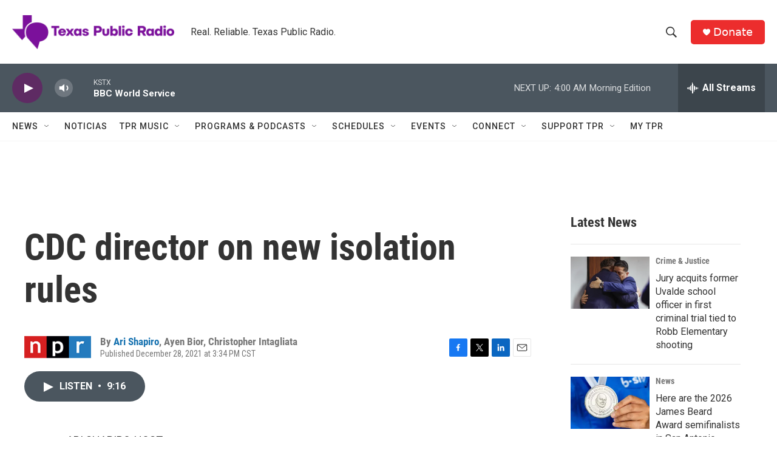

--- FILE ---
content_type: text/html; charset=utf-8
request_url: https://www.google.com/recaptcha/api2/aframe
body_size: 264
content:
<!DOCTYPE HTML><html><head><meta http-equiv="content-type" content="text/html; charset=UTF-8"></head><body><script nonce="xuhgoO8sqtATx-ytvtSJnw">/** Anti-fraud and anti-abuse applications only. See google.com/recaptcha */ try{var clients={'sodar':'https://pagead2.googlesyndication.com/pagead/sodar?'};window.addEventListener("message",function(a){try{if(a.source===window.parent){var b=JSON.parse(a.data);var c=clients[b['id']];if(c){var d=document.createElement('img');d.src=c+b['params']+'&rc='+(localStorage.getItem("rc::a")?sessionStorage.getItem("rc::b"):"");window.document.body.appendChild(d);sessionStorage.setItem("rc::e",parseInt(sessionStorage.getItem("rc::e")||0)+1);localStorage.setItem("rc::h",'1769066642065');}}}catch(b){}});window.parent.postMessage("_grecaptcha_ready", "*");}catch(b){}</script></body></html>